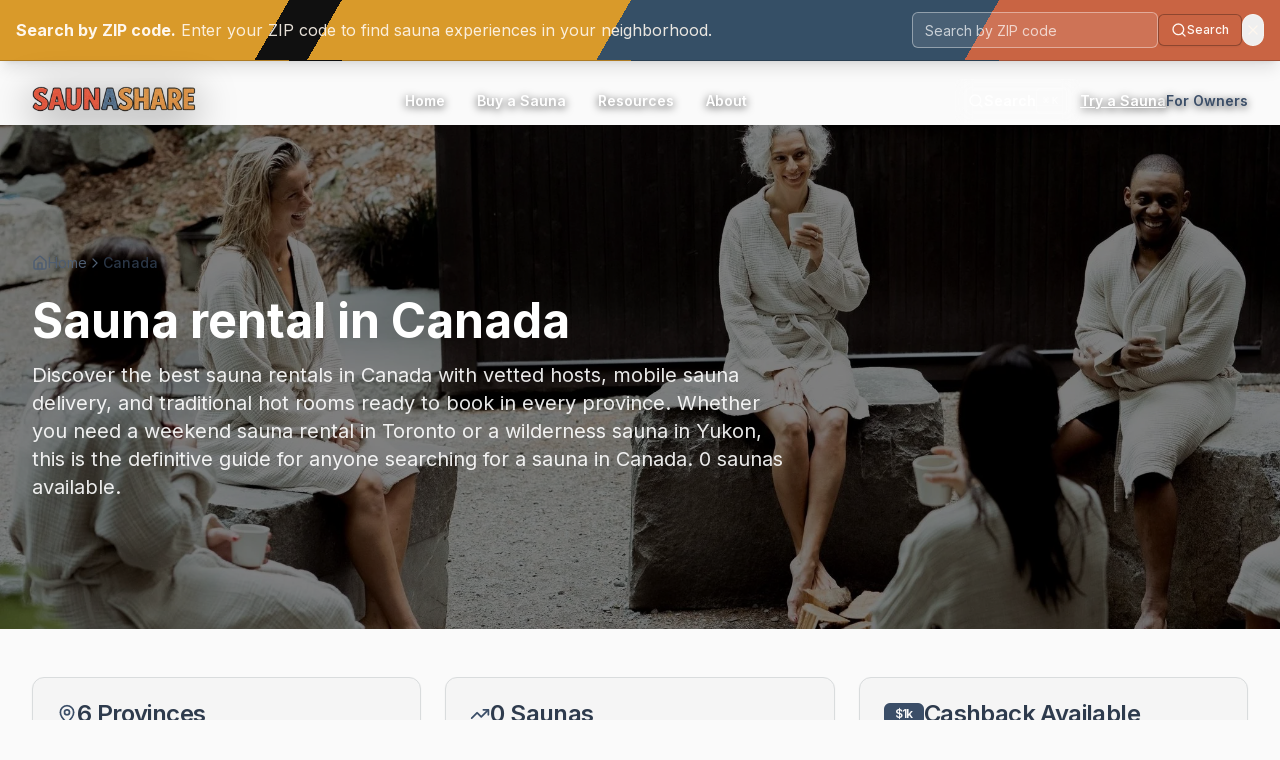

--- FILE ---
content_type: text/html; charset=utf-8
request_url: https://saunashare.com/location/canada/
body_size: 3048
content:
<!DOCTYPE html>
<html lang="en">
  <head>
    <meta charset="UTF-8" />
    <meta name="viewport" content="width=device-width, initial-scale=1.0, maximum-scale=1" />
    <title>Canada Sauna Destinations | SaunaShare</title>
    <meta name="description" content="Explore SaunaShare&#39;s curated sauna experiences across Canada. Find mobile rentals, public sauna sessions, and hosts ready to welcome you in Canada." />
    <link rel="preconnect" href="https://fonts.googleapis.com">
    <link rel="preconnect" href="https://fonts.gstatic.com" crossorigin>
    <link href="https://fonts.googleapis.com/css2?family=Inter:wght@300;400;500;600;700;800&display=swap" rel="stylesheet">
    <link rel="icon" type="image/png" href="/favicon.png">
    <link rel="apple-touch-icon" sizes="512x512" href="/favicon.png">
    <script type="module" crossorigin src="/assets/index-BdI9AAog.js"></script>
    <link rel="stylesheet" crossorigin href="/assets/index-CFdBI4Vv.css">
    <link rel="canonical" href="https://saunashare.com/location/canada/" />
  <meta property="og:title" content="Canada Sauna Destinations | SaunaShare" />
  <meta property="og:description" content="Explore SaunaShare&#39;s curated sauna experiences across Canada. Find mobile rentals, public sauna sessions, and hosts ready to welcome you in Canada." />
  <meta property="og:url" content="https://saunashare.com/location/canada/" />
  <meta property="og:image" content="https://saunashare.com/og-image.jpg" />
  <meta property="og:type" content="website" />
  <meta property="og:site_name" content="SaunaShare" />
  <meta name="twitter:title" content="Canada Sauna Destinations | SaunaShare" />
  <meta name="twitter:description" content="Explore SaunaShare&#39;s curated sauna experiences across Canada. Find mobile rentals, public sauna sessions, and hosts ready to welcome you in Canada." />
  <meta name="twitter:image" content="https://saunashare.com/og-image.jpg" />
  <meta name="twitter:card" content="summary_large_image" />
</head>
  <body>
    <noscript>
      <div class="ss-noscript-links" aria-hidden="false">
        <p>
          SaunaShare is a JavaScript application. Enable JavaScript for the full
          experience, or use the links below to browse key pages.
        </p>
        <ul>
          <li><a href="/">Home</a></li>
          <li><a href="/browse/">Browse Saunas</a></li>
          <li><a href="/for-owners/">For Owners</a></li>
          <li><a href="/hosts/">Hosts</a></li>
          <li><a href="/resources/">Resources</a></li>
          <li><a href="/blog/">Blog</a></li>
          <li><a href="/sauna-cold-therapy/">Sauna Cold Therapy Guide</a></li>
          <li><a href="/sauna-temperature/">Sauna Temperature Guide</a></li>
          <li><a href="/ventilation-in-a-sauna/">Sauna Ventilation Guide</a></li>
          <li><a href="/location/usa/">USA Sauna Locations</a></li>
          <li><a href="/location/canada/">Canada Sauna Locations</a></li>
          <li><a href="/location/europe/">Europe Sauna Locations</a></li>
          <li><a href="/resources/breathing-for-performance/">Breathing For Performance</a></li>
        </ul>
      </div>
    </noscript>
    <div id="root"></div>
  </body>
</html>